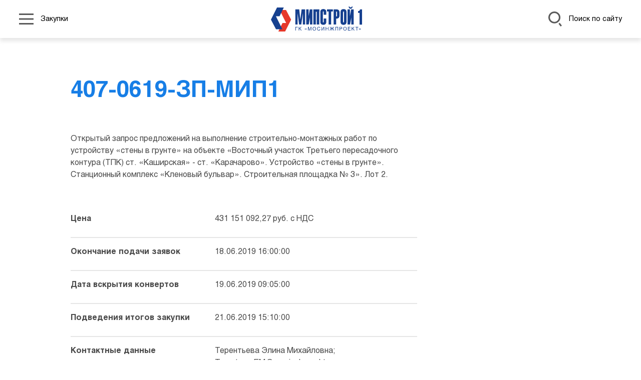

--- FILE ---
content_type: text/html; charset=UTF-8
request_url: https://mipstroi1.ru/o-kompanii/raskritie-informacii/zakupki/all/407-0619-zp-mip1/
body_size: 26701
content:

<!DOCTYPE html>
    <html lang="ru">
        <head>
            <title>Закупка 407-0619-ЗП-МИП1</title>
            <!-- Yandex.Metrika counter -->
<noscript><div><img src="https://mc.yandex.ru/watch/89522933" style="position:absolute; left:-9999px;" alt="" /></div></noscript>
<!-- /Yandex.Metrika counter -->            <meta http-equiv="Content-Type" content="text/html; charset=UTF-8" />
<link href="/bitrix/cache/css/s1/main/template_4576935b7229e425846498b7263cbaf6/template_4576935b7229e425846498b7263cbaf6_v1.css?1730650180291756" type="text/css"  data-template-style="true" rel="stylesheet" />
<meta charset="UTF-8">
<meta name="format-detection" content="telephone=no">
<link rel="icon" type="image/x-icon" sizes="any" href="/local/templates/main/assets/favicon.ico">
<meta name="viewport" content="width=device-width, initial-scale=1, shrink-to-fit=no">



        </head>

        <body class="lang-ru">
            
            
<header class="header header_type_inner">
    <nav class="navbar">
        <div class="container-xxl">
            <div class="header__wrap">
                <div class="navbar__left">
                    <div class="header__menu">
                        <ul class="nav nav_position_header">
                            <li class="nav-item nav-parent">
                                <a class="nav-link nav-link-parent" href="#">
                                   <span class="nav-link-parent__icon ">
                                      <svg xmlns="http://www.w3.org/2000/svg" width="28.705" height="22.124" viewbox="0 0 28.705 22.124">
                                         <rect width="28.705" height="2.999"></rect>
                                         <rect width="28.705" height="2.999"></rect>
                                         <rect width="28.705" height="2.999"></rect>
                                      </svg>
                                   </span>
                                    <span class="nav-link-parent__text ">
                                        Закупки                                    </span>
                                </a>
                            </li>
                        </ul>
                    </div>
                </div>

                <a class="header__logo logo navbar-brand" href="/">
                    <img class="header__img logo__src logo_color img-fluid" src="/local/templates/main/assets/logo_color.svg">
                </a>

                <div class="navbar__right">
                    <div class="header__search">
                        <a class="search-link" href="#">
                     <span class="search-link__icon ">
                        <svg xmlns="http://www.w3.org/2000/svg" xmlns:xlink="http://www.w3.org/1999/xlink" width="26.395" height="29.665" viewbox="0 0 26.395 29.665">
                           <defs>
                              <clippath id="clip-path">
                                 <rect width="26.395" height="29.665" transform="translate(0 0)" fill="#fff"></rect>
                              </clippath>
                           </defs>
                           <g transform="translate(0 0)">
                              <g clip-path="url(#clip-path)">
                                 <path d="M19.8,24.2l4.215,5.464,2.375-1.832-4.222-5.474A12.7,12.7,0,0,1,19.8,24.2" fill="#fff"></path>
                                 <path d="M11.76,0A11.745,11.745,0,1,0,23.52,11.76,11.773,11.773,0,0,0,11.76,0m6.864,17.186a8.814,8.814,0,0,1-3.355,2.595,8.674,8.674,0,0,1-3.509.738,8.759,8.759,0,1,1,8.76-8.759,8.659,8.659,0,0,1-1.9,5.426" fill="#fff"></path>
                              </g>
                           </g>
                        </svg>
                     </span>
                            <span class="search-link__text ">Поиск по сайту</span>
                        </a>
                    </div>
                </div>
            </div>
        </div>

        
<div class="d-menu">
    <div class="container-xxl">
        <div class="d-menu__wrap">
            <ul class="d-menu__ul">
                                    <li class="d-menu__li d-menu__li_parent">
                        <span class="d-menu__link d-menu__link_active">
                            Компания                        </span>

                                                    <div class="d-menu__inner">
                                <ul class="d-menu__ul">
                                                                            <li class="d-menu__li ">
                                            <a class="d-menu__link "
                                               title="Общая информация"
                                               href="/o-kompanii/obshchaya-informatsiya/">
                                                Общая информация                                            </a>

                                                                                    </li>
                                                                            <li class="d-menu__li ">
                                            <a class="d-menu__link "
                                               title="Достижения"
                                               href="/o-kompanii/dostijeniya/professionalnoe-priznanie/">
                                                Достижения                                            </a>

                                                                                    </li>
                                                                            <li class="d-menu__li ">
                                            <a class="d-menu__link d-menu__link_active"
                                               title="Раскрытие информации"
                                               href="/o-kompanii/raskritie-informacii/">
                                                Раскрытие информации                                            </a>

                                                                                    </li>
                                                                            <li class="d-menu__li ">
                                            <a class="d-menu__link "
                                               title="Контакты"
                                               href="/contacts/">
                                                Контакты                                            </a>

                                                                                    </li>
                                                                    </ul>
                            </div>
                                            </li>
                                    <li class="d-menu__li d-menu__li_parent">
                        <span class="d-menu__link ">
                            Деятельность                        </span>

                                                    <div class="d-menu__inner">
                                <ul class="d-menu__ul">
                                                                            <li class="d-menu__li ">
                                            <a class="d-menu__link "
                                               title="Основные и специализированные виды деятельности"
                                               href="/deyatelnost/tekhnologii/stroitelno-montazhnye-raboty/">
                                                Основные и специализированные виды деятельности                                            </a>

                                                                                    </li>
                                                                            <li class="d-menu__li ">
                                            <a class="d-menu__link "
                                               title="Проекты"
                                               href="/deyatelnost/projects/">
                                                Проекты                                            </a>

                                                                                    </li>
                                                                            <li class="d-menu__li ">
                                            <a class="d-menu__link "
                                               title="Устойчивое развитие"
                                               href="/deyatelnost/ustojchivoe-razvitie/tekhnologicheskaya-bezopasnost/">
                                                Устойчивое развитие                                            </a>

                                                                                    </li>
                                                                    </ul>
                            </div>
                                            </li>
                                    <li class="d-menu__li d-menu__li_parent">
                        <span class="d-menu__link ">
                            Команда                        </span>

                                                    <div class="d-menu__inner">
                                <ul class="d-menu__ul">
                                                                            <li class="d-menu__li ">
                                            <a class="d-menu__link "
                                               title="Корпоративная культура "
                                               href="/komanda/korporativnaya-kultura/">
                                                Корпоративная культура                                             </a>

                                                                                    </li>
                                                                            <li class="d-menu__li ">
                                            <a class="d-menu__link "
                                               title="Карьера"
                                               href="/komanda/trudoustroystvo/">
                                                Карьера                                            </a>

                                                                                    </li>
                                                                    </ul>
                            </div>
                                            </li>
                                    <li class="d-menu__li d-menu__li_parent">
                        <span class="d-menu__link ">
                            Пресс-центр                        </span>

                                                    <div class="d-menu__inner">
                                <ul class="d-menu__ul">
                                                                            <li class="d-menu__li ">
                                            <a class="d-menu__link "
                                               title="Новости"
                                               href="/press-center/news/">
                                                Новости                                            </a>

                                                                                    </li>
                                                                            <li class="d-menu__li ">
                                            <a class="d-menu__link "
                                               title="Медиатека"
                                               href="/press-center/mediateka">
                                                Медиатека                                            </a>

                                                                                    </li>
                                                                            <li class="d-menu__li ">
                                            <a class="d-menu__link "
                                               title="СМИ  о нас"
                                               href="/press-center/smi-o-nas/">
                                                СМИ  о нас                                            </a>

                                                                                    </li>
                                                                    </ul>
                            </div>
                                            </li>
                            </ul>
        </div>
    </div>
</div>
        <div class="header__search-form">
            <div class="container-xxl">
                <form class="form form-top" action="/search/?" method="get">
                    <div class="row align-items-center gap-4 gap-md-0">
                        <div class="col-12 col-md-5">
                            <input name="q" class="form-top__input form-control form-control-lg" type="text" placeholder="Поиск по сайту" aria-label="form">
                        </div>
                        <div class="col-12 col-md-2">
                            <button class="form-top__btn btn btn_primary btn_type_small" type="onsubmit">Поиск</button>
                        </div>
                    </div>
                </form>
            </div>
        </div>
    </nav>
</header>


            <main class="main page page-inner" role="main">
                


<div class="content content_type_inner">
    <div class="container-xxl">
        <div class="row">
            <div class="col-12 col-lg-7 offset-lg-1">
                <div class="content__title content__title_offset">407-0619-ЗП-МИП1</div>
                <div class="content__body">
                    Открытый запрос предложений на выполнение строительно-монтажных работ по устройству «стены в грунте» на объекте «Восточный участок Третьего пересадочного контура &#40;ТПК&#41; ст. «Каширская» - ст. «Карачарово». Устройство «стены в грунте». Станционный комплекс «Кленовый бульвар». Строительная площадка № 3». Лот 2.                </div>
                <div class="content__decriptions my-5">
                    <dl class="descriptions gy-4">
                        <div class="descriptions__line row g-0">
                            <dt class="descriptions__item col-md-5 fw-bold">
                                Цена                            </dt>
                            <dd class="descriptions__item col-md-7">
                                431 151 092,27 руб. с НДС                            </dd>
                        </div>
                        <div class="descriptions__line row g-0">
                            <dt class="descriptions__item col-md-5 fw-bold">
                                Окончание подачи заявок                            </dt>
                            <dd class="descriptions__item col-md-7">
                                18.06.2019 16:00:00                            </dd>
                        </div>
                        <div class="descriptions__line row g-0">
                            <dt class="descriptions__item col-md-5 fw-bold">
                                Дата вскрытия конвертов                            </dt>
                            <dd class="descriptions__item col-md-7">
                                19.06.2019 09:05:00                            </dd>
                        </div>
                        <div class="descriptions__line row g-0">
                            <dt class="descriptions__item col-md-5 fw-bold">
                                Подведения итогов закупки                            </dt>
                            <dd class="descriptions__item col-md-7">
                                21.06.2019 15:10:00                            </dd>
                        </div>
                        <div class="descriptions__line row g-0">
                            <dt class="descriptions__item col-md-5 fw-bold">
                                 Контактные данные                            </dt>
                            <dd class="descriptions__item col-md-7">
                                Терентьева Элина Михайловна; Terenteva.EM@mosinzhproekt.ru                            </dd>
                        </div>
                        <div class="descriptions__line row g-0">
                            <dt class="descriptions__item col-md-5 fw-bold">
                                Статус                            </dt>
                            <dd class="descriptions__item col-md-7">
                                Закупка завершена                            </dd>
                        </div>
                    </dl>
                </div>

                <div class="content__documents">
                    

<div class="accordion accordion-flush accordion-document">
    <div class="accordion-item">
        <div class="accordion-header" id="documentsHead">
            <button class="accordion-document__button accordion-button collapsed" type="button" data-bs-toggle="collapse" data-bs-target="#documentsCol" aria-expanded="true" aria-controls="documentsCol">
                <span class="accordion-document__button-icon">
                    <svg xmlns="http://www.w3.org/2000/svg" xmlns:xlink="http://www.w3.org/1999/xlink" width="32.827" height="42.31" viewbox="0 0 32.827 42.31">
                        <defs>
                            <lineargradient id="linear-gradient" x1="-0.557" y1="22.648" x2="1.532" y2="-21.123" gradientunits="objectBoundingBox">
                            <stop offset="0" stop-color="#177ee6"></stop>
                            <stop offset="1" stop-color="#177ee6" stop-opacity="0"></stop>
                            </lineargradient>
                            <lineargradient id="linear-gradient-2" x1="-0.432" y1="20.02" x2="1.658" y2="-23.751" xlink:href="#linear-gradient"></lineargradient>
                            <lineargradient id="linear-gradient-3" x1="-0.307" y1="17.393" x2="1.783" y2="-26.378" xlink:href="#linear-gradient"></lineargradient>
                            <lineargradient id="linear-gradient-4" x1="-0.181" y1="14.765" x2="1.909" y2="-29.006" xlink:href="#linear-gradient"></lineargradient>
                            <lineargradient id="linear-gradient-5" x1="-0.056" y1="12.138" x2="2.034" y2="-31.633" xlink:href="#linear-gradient"></lineargradient>
                            <lineargradient id="linear-gradient-6" x1="-0.089" y1="8.166" x2="3.274" y2="-35.605" xlink:href="#linear-gradient"></lineargradient>
                            <lineargradient id="linear-gradient-7" x1="0.065" y1="0.903" x2="1.188" y2="-0.314" xlink:href="#linear-gradient"></lineargradient>
                        </defs>
                        <g id="details_mip_documents_all" transform="translate(-21.903 -15.231)">
                            <path id="Контур_529" data-name="Контур 529" d="M53.866,32.432H37.957a.568.568,0,1,1,0-1.137H53.866a.568.568,0,0,1,0,1.137Z" transform="translate(-4.481 -4.649)" fill="url(#linear-gradient)"></path>
                            <path id="Контур_530" data-name="Контур 530" d="M53.866,38.79H37.957a.568.568,0,0,1,0-1.137H53.866a.568.568,0,1,1,0,1.137Z" transform="translate(-4.481 -6.488)" fill="url(#linear-gradient-2)"></path>
                            <path id="Контур_531" data-name="Контур 531" d="M53.866,45.147H37.957a.568.568,0,1,1,0-1.137H53.866a.568.568,0,0,1,0,1.137Z" transform="translate(-4.481 -8.328)" fill="url(#linear-gradient-3)"></path>
                            <path id="Контур_532" data-name="Контур 532" d="M53.866,51.505H37.957a.568.568,0,1,1,0-1.137H53.866a.568.568,0,0,1,0,1.137Z" transform="translate(-4.481 -10.168)" fill="url(#linear-gradient-4)"></path>
                            <path id="Контур_533" data-name="Контур 533" d="M53.866,57.863H37.957a.568.568,0,0,1,0-1.137H53.866a.568.568,0,0,1,0,1.137Z" transform="translate(-4.481 -12.008)" fill="url(#linear-gradient-5)"></path>
                            <path id="Контур_534" data-name="Контур 534" d="M47.412,64.221H37.957a.568.568,0,0,1,0-1.137h9.455a.568.568,0,1,1,0,1.137Z" transform="translate(-4.481 -13.847)" fill="url(#linear-gradient-6)"></path>
                            <path id="Контур_535" data-name="Контур 535" d="M51.735,21.488H51.5V21.22a3,3,0,0,0-2.995-2.995H48.5a3,3,0,0,0-2.995-2.994H24.9A3,3,0,0,0,21.9,18.226V48.288A3,3,0,0,0,24.9,51.283H24.9A3,3,0,0,0,27.9,54.277h.232v.268a3,3,0,0,0,2.995,2.995H46.633a.605.605,0,0,0,.425-.174l7.492-7.4a.606.606,0,0,0,.179-.43V24.483A3,3,0,0,0,51.735,21.488ZM24.9,21.22V50.074H24.9a1.788,1.788,0,0,1-1.786-1.786V18.226A1.788,1.788,0,0,1,24.9,16.44H45.507a1.788,1.788,0,0,1,1.786,1.785H27.9A3,3,0,0,0,24.9,21.22Zm3.227,3.263V53.068H27.9a1.788,1.788,0,0,1-1.786-1.786V21.22A1.788,1.788,0,0,1,27.9,19.434h20.61a1.788,1.788,0,0,1,1.786,1.786v.268H31.125a3,3,0,0,0-2.995,2.995Zm19,31.116v-3.86a1.788,1.788,0,0,1,1.786-1.786h3.929Zm6.394-6.855H48.912a3,3,0,0,0-2.995,3v4.592H31.125a1.788,1.788,0,0,1-1.786-1.786V24.483A1.788,1.788,0,0,1,31.125,22.7H51.735a1.788,1.788,0,0,1,1.786,1.786Z" fill="url(#linear-gradient-7)"></path>
                        </g>
                    </svg>
                </span>
                <span class="accordion-document__button-text">
                    Документы закупки                </span>
            </button>
        </div>
        <div class="accordion-document__collapse accordion-collapse collapse" id="documentsCol" aria-labelledby="documentsHead">
            <div class="accordion-body accordion-document__body">
                            </div>
        </div>
    </div>
</div>

                </div>

            </div>
        </div>
    </div>
    <div class="container-xxl">
        <div class="d-flex justify-content-center my-4">
            <a class="button btn btn_primary section__button" href="/o-kompanii/raskritie-informacii/zakupki/all/">Список всех закупок</a>
        </div>
    </div>
</div>




    </main>

    
<footer class="footer">
    <div class="container-xxl">
        <div class="row">
            <div class="col-12 col-md-5 col-lg-4 col-xl-3">
                <div class="d-flex flex-column h-100">
                    <div class="footer__logo logo"><img class="logo__src img-fluid" src="/local/templates/main/assets/logo.svg"></div>
                    <div class="footer__copyright mt-auto">© 2022  «МИПСТРОЙ 1»</div>
                </div>
            </div>
            <div class="col-12 col-md-5 col-lg-6 col-xl-7">
                <div class="footer__contacts h-100">
                    <div>
                        <strong>Юридический адрес: </strong> 101000, г. Москва, Девяткин переулок, д.5, стр.3, ком.204 <br>
                        <strong>Дата регистрации: </strong> 30.04.2014 <br>
                        <strong>Телефон: </strong> +7 (495) 225-19-77 <br>
                        <strong>Адрес электронной почты: </strong> s-mips1@mosinzhproekt.ru
                    </div>
                    <div class="mt-4">
                        <strong>Реквизиты организации:</strong> <br>
                        ИНН 7701394860 <br>
                        КПП 774550001 <br>
                        ОГРН 1147746484225<br><br>
                    </div>
                </div>
            </div>
            <div class="col-12 col-md-2 col-lg-2 col-xl-2">
                <div class="d-flex flex-column h-100">

<p align="center" style="font-size:12px;line-height:12px;">
<a href="https://www.mos.ru/" target="_blank"><img src="/img/l1-pindex-3.png" width="70" ></a>
<br>
<a href="https://www.mos.ru/" style="color:#FFF; text-decoration:none; display:block; margin-top:10px;">Правительство Москвы&nbsp;</a>
</p>

<p align="center" style="font-size:12px;line-height:12px;">
<a href="https://stroi.mos.ru/" target="_blank"><img src="/img/l1-pindex-2.png" width="70"></a>
<br>
<a href="https://stroi.mos.ru/" style="font-size:11px;  color:#FFF; text-decoration:none; display:block; margin-top:10px;">
Комплекс градостроительной&nbsp;политики<br> и строительства&nbsp;города&nbsp;Москвы&nbsp;</a>
</p>

<p align="center" style="font-size:12px;line-height:12px;">
<br>
<a href="https://mosinzhproekt.ru/" target="_blank" >
<img src="/img/l1-pindex-1.png" width="160" ></a>
<br>
<a href="https://mosinzhproekt.ru/" style="color:#FFF; text-decoration:none; display:block; margin-top:10px;">АО&nbsp;«Мосинжпроект»</a>
</p>
                </div>
            </div>			
        </div>
    </div>
</footer>
    
    <script type="text/javascript" >
    (function(m,e,t,r,i,k,a){m[i]=m[i]||function(){(m[i].a=m[i].a||[]).push(arguments)};
   m[i].l=1*new Date();k=e.createElement(t),a=e.getElementsByTagName(t)[0],k.async=1,k.src=r,a.parentNode.insertBefore(k,a)})
    (window, document, "script", "https://mc.yandex.ru/metrika/tag.js", "ym");
   ym(89522933, "init", {
        clickmap:true,
        trackLinks:true,
        accurateTrackBounce:true
   });
</script>
<script type="text/javascript"  src="/bitrix/cache/js/s1/main/template_fc1948cd4ebbdaf343f80289fd2f5ce4/template_fc1948cd4ebbdaf343f80289fd2f5ce4_v1.js?1730650180372631"></script>
<script type="text/javascript">var _ba = _ba || []; _ba.push(["aid", "b2ef69c7fc391d31ee9369d686917c77"]); _ba.push(["host", "mipstroi1.ru"]); (function() {var ba = document.createElement("script"); ba.type = "text/javascript"; ba.async = true;ba.src = (document.location.protocol == "https:" ? "https://" : "http://") + "bitrix.info/ba.js";var s = document.getElementsByTagName("script")[0];s.parentNode.insertBefore(ba, s);})();</script>


</body>
</html>